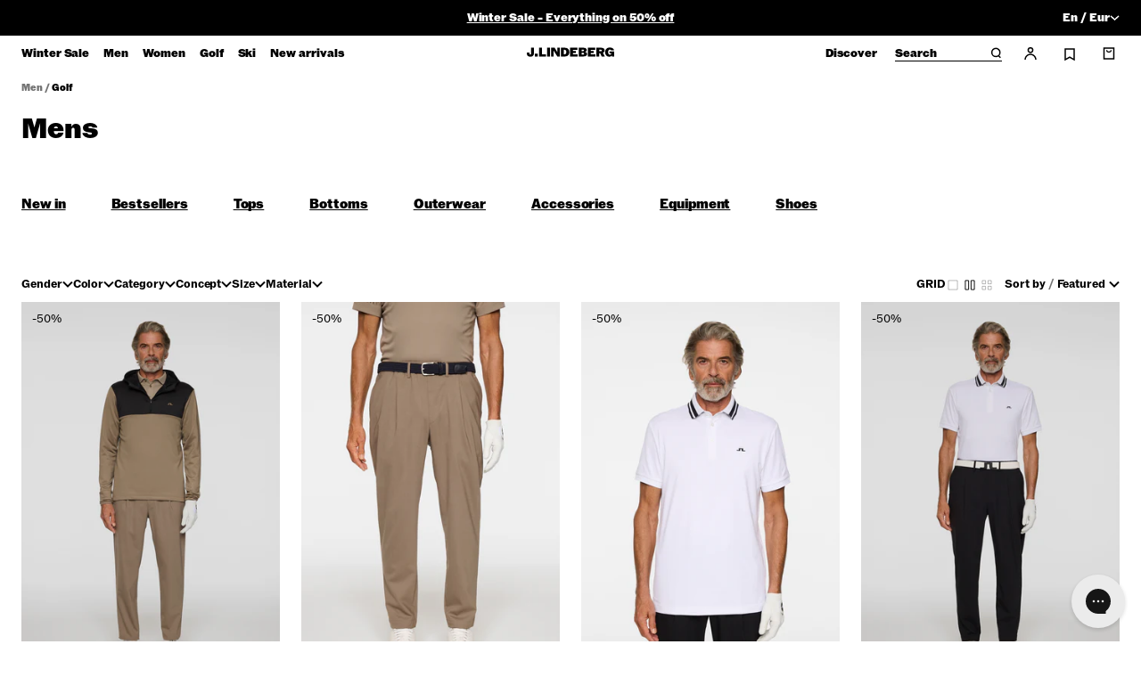

--- FILE ---
content_type: text/json
request_url: https://conf.config-security.com/model
body_size: 85
content:
{"title":"recommendation AI model (keras)","structure":"release_id=0x32:24:57:50:7a:59:59:7f:63:35:56:60:4d:78:61:5a:46:7f:37:7d:5c:32:31:53:54:57:68:50:58;keras;bcdafur1lvo546is1ix4pgwejqk0vo1d0nnftvg0itmo7alw6jvqbo3vtyh2lef151csnbqp","weights":"../weights/32245750.h5","biases":"../biases/32245750.h5"}

--- FILE ---
content_type: text/javascript
request_url: https://www.jlindeberg.com/cdn/shop/t/593/assets/predictive-search.js?v=60972588211207284851767868629
body_size: 422
content:
class PredictiveSearch extends HTMLElement{constructor(){super(),this.abortController=new AbortController,this.cachedResults={},this.searchTerm="",this.input=this.querySelector('input[type="search"]'),this.resetButton=this.querySelector('button[type="reset"]'),this.predictiveSearchResults=this.querySelector("[data-predictive-search]"),this.allPredictiveSearchInstances=document.querySelectorAll("predictive-search"),this.setupEventListeners()}setupEventListeners(){this.input&&(this.input.form.addEventListener("reset",this.onFormReset.bind(this)),this.input.addEventListener("input",this.debounce(event=>{this.onChange(event)},300).bind(this))),this.input.form.addEventListener("submit",this.onFormSubmit.bind(this)),this.input.addEventListener("focus",this.onFocus.bind(this)),this.input.addEventListener("keydown",this.onKeyup.bind(this))}getQuery(){return this.input.value.trim()}onChange(){if(this.searchTerm=this.getQuery(),!this.searchTerm.length){this.setAttribute("empty-query",!0);return}this.removeAttribute("empty-query"),this.getSearchResults(this.searchTerm)}onFocus(){const currentSearchTerm=this.getQuery();currentSearchTerm.length&&(this.searchTerm!==currentSearchTerm?this.onChange():this.getSearchResults(this.searchTerm))}onKeyup(event){event.key==="Escape"&&(event.preventDefault(),this.input.blur())}onFormReset(event){event.preventDefault(),this.abortController.abort(),this.abortController=new AbortController,this.input.value="",this.input.focus(),this.onChange()}onFormSubmit(event){this.getQuery().length||event.preventDefault()}showLoading(){this.setAttribute("loading",!0)}getSearchResults(searchTerm){const queryKey=searchTerm.replace(" ","-").toLowerCase();if(Tracking.search(searchTerm),this.cachedResults[queryKey]){this.renderSearchResults(this.cachedResults[queryKey]);return}this.showLoading();const options={"resources[type]":"product,collection,article","resources[limit]":"4","resources[limit_scope]":"each","resources[options][fields]":"title,product_type,variants.title,vendor,body",section_id:"predictive-search"},optionsQueryString=Object.keys(options).map(key=>`${encodeURIComponent(key)}=${options[key]}`).join("&");fetch(`${routes.predictive_search_url}?q=${encodeURIComponent(searchTerm)}&${optionsQueryString}`,{signal:this.abortController.signal}).then(response=>{if(!response.ok){var error=new Error(response.status);throw error}return response.text()}).then(text=>{this.removeAttribute("loading");const resultsMarkup=new DOMParser().parseFromString(text,"text/html").querySelector("#shopify-section-predictive-search").innerHTML;this.allPredictiveSearchInstances.forEach(predictiveSearchInstance=>{predictiveSearchInstance.cachedResults[queryKey]=resultsMarkup}),this.renderSearchResults(resultsMarkup)}).catch(error=>{throw this.removeAttribute("loading"),error})}renderSearchResults(resultsMarkup){this.predictiveSearchResults.innerHTML=resultsMarkup,this.setAttribute("results",!0)}debounce(fn,wait){let t;return(...args)=>{clearTimeout(t),t=setTimeout(()=>fn.apply(this,args),wait)}}}customElements.define("predictive-search",PredictiveSearch);
//# sourceMappingURL=/cdn/shop/t/593/assets/predictive-search.js.map?v=60972588211207284851767868629
